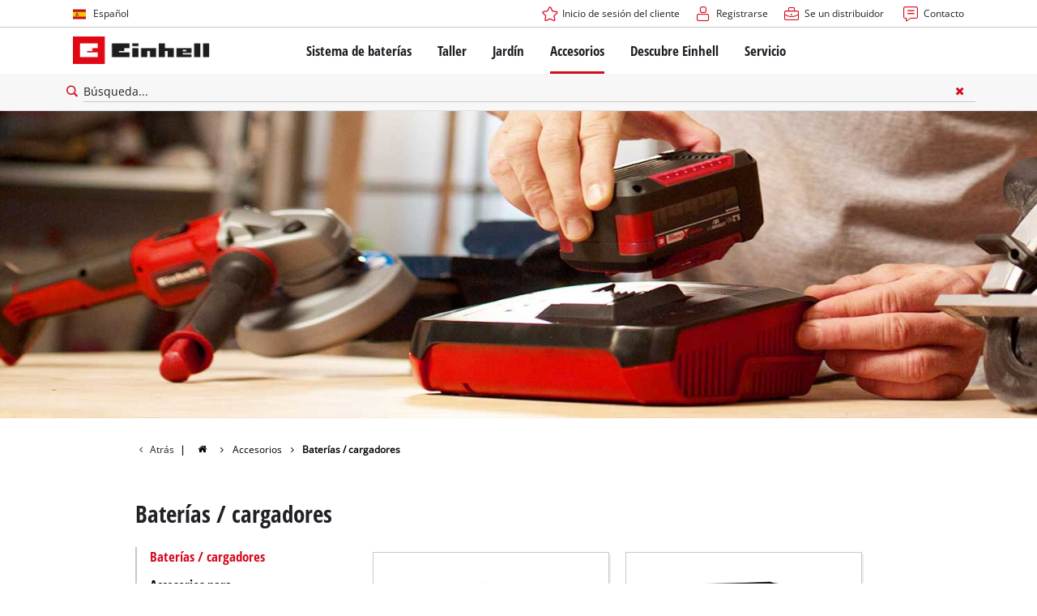

--- FILE ---
content_type: text/html; charset=utf-8
request_url: https://www.einhell.sv/accesorios/baterias-/-cargadores/
body_size: 10459
content:
<!DOCTYPE html>
<html lang="es">
<head>

<meta charset="utf-8">
<!-- 
	TYPO3 Website - Powered by Communiacs - www.communiacs.de

	This website is powered by TYPO3 - inspiring people to share!
	TYPO3 is a free open source Content Management Framework initially created by Kasper Skaarhoj and licensed under GNU/GPL.
	TYPO3 is copyright 1998-2026 of Kasper Skaarhoj. Extensions are copyright of their respective owners.
	Information and contribution at https://typo3.org/
-->



<title>Baterías y cargadores Power X-Change | Einhell.sv</title>
<meta name="generator" content="TYPO3 CMS">
<meta name="description" content="El sistema de batería Power X-Change de Einhell | Potentes baterías, cargadores para las baterías y juegos completos  a precios atractivos para iniciarse | ¡Ver ahora!">
<meta name="viewport" content="width=device-width, initial-scale=1.0">
<meta property="og:image" content="https://www.einhell.sv/fileadmin/_processed_/5/d/csm_einhell-accessories-batteries-chargers-keyvisual_603eaff813.jpg">
<meta property="og:image:url" content="https://www.einhell.sv/fileadmin/_processed_/5/d/csm_einhell-accessories-batteries-chargers-keyvisual_603eaff813.jpg">
<meta property="og:image:width" content="838">
<meta property="og:image:height" content="440">
<meta property="og:image:alt" content="power x-change battery with charger and cordless angle grinder">
<meta name="twitter:card" content="summary">


<link rel="stylesheet" href="/_assets/369fecbaddba51f6af024f761a766400/Assets/css/themes/einhell.css?1761119454" media="all">
<link rel="stylesheet" href="/_assets/369fecbaddba51f6af024f761a766400/Assets/css/app.css?1769078906" media="all">
<link href="/_assets/369fecbaddba51f6af024f761a766400/Assets/css/external/teamviewer.css?1761119454" rel="stylesheet" >
<link href="/_assets/369fecbaddba51f6af024f761a766400/Assets/css/extensions/theme/modules/usps-topbar.css?1763367803" rel="stylesheet" >
<link href="/_assets/369fecbaddba51f6af024f761a766400/Assets/css/extensions/theme/modules/swiper.css?1761119454" rel="stylesheet" >
<link href="/_assets/369fecbaddba51f6af024f761a766400/Assets/css/extensions/theme/modules/hero.css?1761119454" rel="stylesheet" >
<link href="/_assets/369fecbaddba51f6af024f761a766400/Assets/css/extensions/theme/modules/image.css?1761119454" rel="stylesheet" >
<link href="/_assets/369fecbaddba51f6af024f761a766400/Assets/css/extensions/theme/modules/image-preloaded.css?1761119454" rel="stylesheet" >
<link href="/_assets/369fecbaddba51f6af024f761a766400/Assets/css/extensions/theme/modules/headline-paragraph.css?1761119454" rel="stylesheet" >
<link href="/_assets/369fecbaddba51f6af024f761a766400/Assets/css/extensions/theme/modules/navigation-sidebar.css?1761119454" rel="stylesheet" >
<link href="/_assets/369fecbaddba51f6af024f761a766400/Assets/css/extensions/itemrepo/compare-list.css?1761119454" rel="stylesheet" >
<link href="/_assets/369fecbaddba51f6af024f761a766400/Assets/css/extensions/itemrepo/list.css?1769078906" rel="stylesheet" >
<link href="/_assets/369fecbaddba51f6af024f761a766400/Assets/css/extensions/itemrepo/list-filter.css?1769078906" rel="stylesheet" >
<link href="/_assets/369fecbaddba51f6af024f761a766400/Assets/css/extensions/theme/modules/breadcrumb.css?1761119454" rel="stylesheet" >



<script src="/_assets/369fecbaddba51f6af024f761a766400/Assets/vendor/easyXDM.min.js?1761119454"></script>



<!-- Google Consent Mode Default --><script>            window.dataLayer = window.dataLayer || [];
            function gtag(){dataLayer.push(arguments);}

            gtag('consent', 'default', {
                ad_user_data: 'denied',
                ad_personalization: 'denied',
                ad_storage: 'denied',
                analytics_storage: 'denied',
                functionality_storage: 'denied',
                personalization_storage: 'denied',
                security_storage: 'granted'
            });

            gtag('set', 'ads_data_redaction', true);</script><!-- /GCM Default -->    <link href='/_assets/369fecbaddba51f6af024f761a766400/Assets/fonts/icomoon/icomoon.woff?bcwgz8' rel='preload' as='font' crossorigin='crossorigin' type='font/woff'>
    <link href='/_assets/369fecbaddba51f6af024f761a766400/Assets/fonts/icomoon/icomoon.ttf?bcwgz8' rel='preload' as='font' crossorigin='crossorigin' type='font/ttf'>    <script>        window.communiacs_loader = {};
        window.communiacs_loader.options = {};
        window.tx_theme = {};
        window.tx_theme.constants = {};
        window.tx_theme.constants.friendlycaptcha = {};
        window.tx_theme.constants.friendlycaptcha.sitekey = 'FCMG6HK10S6MCDSC';
        window.tx_theme.constants.friendlycaptcha.puzzleEndpoint = 'https://eu-api.friendlycaptcha.eu/api/v1/puzzle';    </script>        <script type="text/plain" data-usercentrics="Google Fonts">        WebFontConfig = {};

        WebFontConfig.google = {
            families: [
                'Roboto:400,700:latin',
                'Open+Sans:400,400i,700,700i',
                'Open+Sans+Condensed:700',
                'Amatic+SC:400,700:latin'
            ]
        };
        (function(d) {
            var wf = d.createElement('script'), s = d.scripts[0];
            wf.src = 'https://ajax.googleapis.com/ajax/libs/webfont/1.6.26/webfont.js';            wf.type = 'text/javascript';            wf.setAttribute('data-usercentrics', 'Google Fonts');
            s.parentNode.insertBefore(wf, s);
        })(document);      var currentBreakpoint;
        </script>	<script type="module" src="https://unpkg.com/friendly-challenge@0.9.11/widget.module.min.js" async defer data-cookiecategory="essential" data-usercentrics="Friendly Captcha"></script>	<script nomodule src="https://unpkg.com/friendly-challenge@0.9.11/widget.min.js" async defer data-cookiecategory="essential" data-usercentrics="Friendly Captcha"></script>
<link rel="shortcut icon" type="image/png" href="/_assets/369fecbaddba51f6af024f761a766400/Assets/favicons/favicon.png">
<link rel="shortcut icon" type="image/png" href="/_assets/369fecbaddba51f6af024f761a766400/Assets/favicons/favicon-32.png" sizes="32x32">
<link rel="shortcut icon" type="image/png" href="/_assets/369fecbaddba51f6af024f761a766400/Assets/favicons/favicon-24.png" sizes="24x24">
<link rel="shortcut icon" type="image/png" href="/_assets/369fecbaddba51f6af024f761a766400/Assets/favicons/favicon-16.png" sizes="16x16">
<link rel="apple-touch-icon" sizes="57x57" href="/_assets/369fecbaddba51f6af024f761a766400/Assets/favicons/apple-touch-icon-57x57.png">
<link rel="apple-touch-icon" sizes="72x72" href="/_assets/369fecbaddba51f6af024f761a766400/Assets/favicons/apple-touch-icon-72x72.png">
<link rel="apple-touch-icon" sizes="76x76" href="/_assets/369fecbaddba51f6af024f761a766400/Assets/favicons/apple-touch-icon-76x76.png">
<link rel="apple-touch-icon" sizes="114x114" href="/_assets/369fecbaddba51f6af024f761a766400/Assets/favicons/apple-touch-icon-114x114.png">
<link rel="apple-touch-icon" sizes="120x120" href="/_assets/369fecbaddba51f6af024f761a766400/Assets/favicons/apple-touch-icon-120x120.png">
<link rel="apple-touch-icon" sizes="144x144" href="/_assets/369fecbaddba51f6af024f761a766400/Assets/favicons/apple-touch-icon-144x144.png">
<link rel="apple-touch-icon" sizes="152x152" href="/_assets/369fecbaddba51f6af024f761a766400/Assets/favicons/apple-touch-icon-152x152.png">

          <!-- Matomo Tag Manager -->
<script type="text/plain" data-usercentrics="Matomo (self hosted)">
var _mtm = window._mtm = window._mtm || [];
_mtm.push({"mtm.startTime": (new Date().getTime()), "event": "mtm.Start"});
var d=document, g=d.createElement('script'), s=d.getElementsByTagName("script")[0];
g.async=true; g.src="https://matomo.einhell-live.de/js/container_OVBgelBy.js"; s.parentNode.insertBefore(g,s);
</script>
<!-- End Matomo Tag Manager --><link rel="preload" href="//privacy-proxy.usercentrics.eu/latest/uc-block.bundle.js" as="script">
        <link rel="preconnect" href="//privacy-proxy.usercentrics.eu">
        <script id="usercentrics-cmp" data-language="es" data-settings-id="IID7cXufAwF297" src="https://web.cmp.usercentrics.eu/ui/loader.js" async></script>        <script type="application/javascript" src="https://privacy-proxy.usercentrics.eu/latest/uc-block.bundle.js"></script>
        <script>
        // (optional) additional configs for the Smart Data Protector
        uc.blockOnly([
          'S1pcEj_jZX', //Google Maps
          'XbzVLbj6w', //BazaarVoice
          'BJz7qNsdj-7', // Youtube
          'qEs4t49Rg', // Trustpilot
          'uJyv6', // Flockler
          'J4VjROu2H' //Zoovu
        ]);
        </script>
        <script>
        // block following scripts
        uc.blockElements({
          'S1pcEj_jZX': '.module-teaser-shoplocator .teaser__content, .shopLocator, .lawn-calculator, .googlemaps, .overlay__placeholder',
          'J4VjROu2H': '#zoovu-assistant',
          'uJyv6-Nm': '.flockler',
          'XbzVLbj6w': '.bv-uc-wrapper',
          'qEs4t49Rg': '.trustpilot-widget-placeholder, .trustpilot-section-placeholder',
          'BJz7qNsdj-7': '.module-video .card__iframe .uc-placeholder'
        });
        uc.reloadOnOptOut('S1pcEj_jZX');
        uc.reloadOnOptIn('BJz7qNsdj-7');
        uc.reloadOnOptIn('qEs4t49Rg');
        </script><!-- Google Tag Manager GA4 --><script type="text/plain" data-usercentrics="Google Tag Manager">(function(w,d,s,l,i){w[l]=w[l]||[];w[l].push({'gtm.start':
new Date().getTime(),event:'gtm.js'});var f=d.getElementsByTagName(s)[0],
j=d.createElement(s),dl=l!='dataLayer'?'&l='+l:'';j.async=true;j.src=
'https://www.googletagmanager.com/gtm.js?id='+i+dl;f.parentNode.insertBefore(j,f);
})(window,document,'script','dataLayer','GTM-NC8P95TT');</script><!-- End Google Tag Manager -->
<link rel="canonical" href="https://www.einhell.sv/accesorios/baterias-/-cargadores/"/>

<link rel="alternate" hreflang="en-CL" href="https://www.einhell.cl/en/accessories/batteries-/-chargers/"/>
<link rel="alternate" hreflang="es-CL" href="https://www.einhell.cl/accesorios/baterias-/-cargadores/"/>
<link rel="alternate" hreflang="en-PE" href="https://www.einhell.pe/en/accessories/batteries-chargers/"/>
<link rel="alternate" hreflang="es-PE" href="https://www.einhell.pe/accesorios/baterias-cargadores/"/>
<link rel="alternate" hreflang="en-AR" href="https://www.einhell.com.ar/en/accessories/batteries-/-chargers/"/>
<link rel="alternate" hreflang="es-AR" href="https://www.einhell.com.ar/accesorios/baterias-y-cargadores/"/>
<link rel="alternate" hreflang="en-CO" href="https://www.einhell.co/en/accessories/batteries-/-chargers/"/>
<link rel="alternate" hreflang="es-CO" href="https://www.einhell.co/accesorios/baterias-y-cargadores/"/>
<link rel="alternate" hreflang="en-VE" href="https://www.einhell.com.ve/en/accessories/batteries-chargers/"/>
<link rel="alternate" hreflang="es-VE" href="https://www.einhell.com.ve/accesorios/baterias-/-cargadores/"/>
<link rel="alternate" hreflang="en-GT" href="https://www.einhell.gt/en/accessories/batteries-/-chargers/"/>
<link rel="alternate" hreflang="es-GT" href="https://www.einhell.gt/accesorios/baterias-/-cargadores/"/>
<link rel="alternate" hreflang="en-CR" href="https://www.einhell.cr/en/accessories/batteries-chargers/"/>
<link rel="alternate" hreflang="es-CR" href="https://www.einhell.cr/accesorios/baterias-/-cargadores/"/>
<link rel="alternate" hreflang="en-UY" href="https://www.einhell.com.uy/en/accessories/batteries-chargers/"/>
<link rel="alternate" hreflang="es-UY" href="https://www.einhell.com.uy/accesorios/baterias-y-cargadores/"/>
<link rel="alternate" hreflang="en-CA" href="https://www.einhell.ca/accessories/batteries-chargers/"/>
<link rel="alternate" hreflang="fr-CA" href="https://www.einhell.ca/fr/accessoires/batteries-chargeurs/"/>
<link rel="alternate" hreflang="en-BG" href="https://www.einhell.bg/en/accessories/batteries-/-chargers/"/>
<link rel="alternate" hreflang="bg-BG" href="https://www.einhell.bg/aksesoari/baterii-i-zarjadni-ustroistva/"/>
<link rel="alternate" hreflang="en-HR" href="https://www.einhell.hr/en/accessories/batteries-chargers/"/>
<link rel="alternate" hreflang="hr-HR" href="https://www.einhell.hr/pribor/baterije-punjaci/"/>
<link rel="alternate" hreflang="en-CZ" href="https://www.einhell.cz/en/accessories/batteries-chargers/"/>
<link rel="alternate" hreflang="cs-CZ" href="https://www.einhell.cz/prislusenstvi/baterie-nabijecky/"/>
<link rel="alternate" hreflang="de-CZ" href="https://www.einhell.cz/de/zubehoer/akkus-ladegeraete/"/>
<link rel="alternate" hreflang="en-HU" href="https://www.einhell.hu/en/accessories/batteries-chargers/"/>
<link rel="alternate" hreflang="hu-HU" href="https://www.einhell.hu/tartozekok/akkumulatorok-toeltok/"/>
<link rel="alternate" hreflang="en-RO" href="https://www.einhell.ro/en/accessories/batteries-chargers/"/>
<link rel="alternate" hreflang="ro-RO" href="https://www.einhell.ro/accesorii/acumulatori-incarcatoare/"/>
<link rel="alternate" hreflang="en-SI" href="https://www.einhell.si/en/accessories/batteries-chargers/"/>
<link rel="alternate" hreflang="sl-SI" href="https://www.einhell.si/pribor/baterije-polnilniki/"/>
<link rel="alternate" hreflang="en-GR" href="https://www.einhell.com.gr/en/accessories/batteries-chargers/"/>
<link rel="alternate" hreflang="el-GR" href="https://www.einhell.com.gr/axesoyar/mpataries-fortistes/"/>
<link rel="alternate" hreflang="en-BA" href="https://www.einhell.ba/en/accessories/batteries-chargers/"/>
<link rel="alternate" hreflang="bs-BA" href="https://www.einhell.ba/pribor/akumulatori-punjaci/"/>
<link rel="alternate" hreflang="en-ZA" href="https://www.einhell.co.za/accessories/batteries-chargers/"/>
<link rel="alternate" hreflang="en-RS" href="https://www.einhell.rs/en/accessories/batteries-/-chargers/"/>
<link rel="alternate" hreflang="sr-RS" href="https://www.einhell.rs/pribor/baterije/punjaci/"/>
<link rel="alternate" hreflang="en-TR" href="https://www.einhell.com.tr/en/accessories/batteries-chargers/"/>
<link rel="alternate" hreflang="tr-TR" href="https://www.einhell.com.tr/aksesuarlar/akueler-ve-sarj-cihazlari/"/>
<link rel="alternate" hreflang="en-SK" href="https://www.einhell.sk/en/accessories/batteries-chargers/"/>
<link rel="alternate" hreflang="sk-SK" href="https://www.einhell.sk/prislusenstvi/baterie-nabijecky/"/>
<link rel="alternate" hreflang="en-GB" href="https://www.einhell.co.uk/accessories/batteries-chargers/"/>
<link rel="alternate" hreflang="en-ES" href="https://www.einhell.es/en/accessories/batteries-chargers/"/>
<link rel="alternate" hreflang="es-ES" href="https://www.einhell.es/accesorios/baterias-cargadores/"/>
<link rel="alternate" hreflang="en-PT" href="https://www.einhell.pt/en/accessories/batteries-chargers/"/>
<link rel="alternate" hreflang="pt-PT" href="https://www.einhell.pt/acessorios/baterias-carregadores/"/>
<link rel="alternate" hreflang="en-IT" href="https://www.einhell.it/en/accessories/batteries-chargers/"/>
<link rel="alternate" hreflang="it-IT" href="https://www.einhell.it/accessori/batterie-caricabatterie/"/>
<link rel="alternate" hreflang="en-FR" href="https://www.einhell.fr/en/accessories/batteries-chargers/"/>
<link rel="alternate" hreflang="fr-FR" href="https://www.einhell.fr/accessoires/batteries-chargeurs/"/>
<link rel="alternate" hreflang="en-FI" href="https://www.einhell.fi/en/accessories/batteries-chargers/"/>
<link rel="alternate" hreflang="fi-FI" href="https://www.einhell.fi/tarvikkeet/akut-ja-latauslaitteet/"/>
<link rel="alternate" hreflang="en-NL" href="https://www.einhell.nl/en/accessories/batteries-chargers/"/>
<link rel="alternate" hreflang="nl-NL" href="https://www.einhell.nl/accessoires/accus-laders/"/>
<link rel="alternate" hreflang="en-DK" href="https://www.einhell.dk/en/accessories/batteries-chargers/"/>
<link rel="alternate" hreflang="da-DK" href="https://www.einhell.dk/tilbehoer/batterier-og-ladere/"/>
<link rel="alternate" hreflang="en-SE" href="https://www.einhell.se/en/accessories/batteries-chargers/"/>
<link rel="alternate" hreflang="sv-SE" href="https://www.einhell.se/tillbehoer/batterier-laddare/"/>
<link rel="alternate" hreflang="en-NO" href="https://www.einhell.no/en/accessories/batteries-/-chargers/"/>
<link rel="alternate" hreflang="no-NO" href="https://www.einhell.no/tilbehoer/batteries-/-chargers/"/>
<link rel="alternate" hreflang="en-TH" href="https://www.einhell.co.th/en/accessories/batteries-chargers/"/>
<link rel="alternate" hreflang="th-TH" href="https://www.einhell.co.th/accessories/batteries-chargers/"/>
<link rel="alternate" hreflang="en-AT" href="https://www.einhell.at/en/accessories/batteries-chargers/"/>
<link rel="alternate" hreflang="de-AT" href="https://www.einhell.at/zubehoer/akkus-ladegeraete/"/>
<link rel="alternate" hreflang="en-CH" href="https://www.einhell.ch/en/accessories/batteries-chargers/"/>
<link rel="alternate" hreflang="de-CH" href="https://www.einhell.ch/zubehoer/akkus-ladegeraete/"/>
<link rel="alternate" hreflang="it-CH" href="https://www.einhell.ch/it/accessori/batterie-caricabatterie/"/>
<link rel="alternate" hreflang="fr-CH" href="https://www.einhell.ch/fr/accessoires/batteries-chargeurs/"/>
<link rel="alternate" hreflang="en-DE" href="https://www.einhell.de/en/accessories/batteries-chargers/"/>
<link rel="alternate" hreflang="de-DE" href="https://www.einhell.de/zubehoer/akkus-ladegeraete/"/>
<link rel="alternate" hreflang="en-SV" href="https://www.einhell.sv/en/accessories/batteries-chargers/"/>
<link rel="alternate" hreflang="es-SV" href="https://www.einhell.sv/accesorios/baterias-/-cargadores/"/>
<link rel="alternate" hreflang="x-default" href="https://www.einhell.sv/en/accessories/batteries-chargers/"/>
</head>
<body class="page-2618 level-2 template-default transition-preload client-latam site-es_SV">    <!-- Google Tag Manager GA4 (noscript) -->
    <noscript><iframe src="https://www.googletagmanager.com/ns.html?id=GTM-NC8P95TT"
    height="0" width="0" style="display:none;visibility:hidden"></iframe></noscript>
    <!-- End Google Tag Manager (noscript) -->


<script>
  uc.setCustomTranslations({
    en: {
      ACCEPT: "Aceptar",
      MORE_INFO: "Configuración de cookies",
      DEFAULT_DESCRIPTION: "Utilizamos un servicio de terceros que puede recopilar datos sobre su actividad. Para ver este contenido, debe dar su consentimiento explícito a %TECHNOLOGY_NAME%.",
      DEFAULT_TITLE: "¡Necesitamos su consentimiento para cargar el servicio %TECHNOLOGY_NAME%!"
    },
    'es': {
      ACCEPT: "Aceptar",
      MORE_INFO: "Configuración de cookies",
      DEFAULT_DESCRIPTION: "Utilizamos un servicio de terceros que puede recopilar datos sobre su actividad. Para ver este contenido, debe dar su consentimiento explícito a %TECHNOLOGY_NAME%.",
      DEFAULT_TITLE: "¡Necesitamos su consentimiento para cargar el servicio %TECHNOLOGY_NAME%!"
    }
  });</script>

<script>
  if (!window.tx_itemrepo) {
    window.tx_itemrepo = {}
  }

  if (!window.tx_itemrepo.currency) {
    window.tx_itemrepo.currency = "SVC"
  }

  if (!window.tx_itemrepo.currencyLocale) {
    window.tx_itemrepo.currencyLocale = "es-SV"
  }
</script>



<div class="clicker"></div>

<div class="frc-captcha" data-start="none" style="display:none;"></div>

    
  
  
      <script type="module" crossorigin src="https://compare-list-preview.einhell-live.de/index.js"></script>
      <link rel="stylesheet" crossorigin href="https://compare-list-preview.einhell-live.de/style.css">

      <div id="compareListData" data-comparelist-enabled="1"
           data-locale="es_SV"
           data-env="live"
           data-website="einhell.sv"
           data-compare-list-url="https://www.einhell.sv/comparelist/"></div>

      <div id="compareListContainerApp"></div>
    

  

  


  




  

  


<div id="page-top" class="skip-to-content -border-bottom">
  <div class="skip-link-nav visually-hidden-focusable inner__wrap -max-width-limited">
    <span id="jumpmark-main-content-link" class="skip-link" tabindex="0">
      Ir al contenido principal
    </span>
    <span id="jumpmark-search-link" class="skip-link" tabindex="0">
      Ir a la búsqueda
    </span>
    <span id="jumpmark-main-menu-link" class="skip-link" tabindex="0">
      Ir a la navegación principal
    </span>
  </div>
</div>
<div class="page" data-free-item-error="The item cannot be added to the shopping cart again due to the current promotion"  >

  
  

  <script>
      window.addEventListener('DOMContentLoaded', function () {
        let isTeamviewerwAccepted = (localStorage.getItem('teamviewer') === 'true');
        if (isTeamviewerwAccepted) {
          $.getScript('https://cdn.engage.teamviewer.com/cdn/js/k8qhoof6dt.js', function () {
            window.postMessage("CV_sent");
          });
        }
      })
  </script>

  <header
    class="page__header nav-search ">
    











    <div class="header__topbar">
      <div class="inner__wrap -max-width-limited">
        <nav class="module-nav module-nav--lang">
          

  <div class="nav__meta nav__meta--lang">
    <div class="nav__lang">
      
        
      
        
          
          <div class="nav__current">
            <div class="current__flag flags-es">
              <span class="flag__label flag__label--mobile">ES</span>
              <span class="flag__label flag__label--desktop">Español</span>
            </div>
          </div>
        
      
      <div class="nav__available">
        <div class="available__label heading delta">
          
          <div class="close-icon" tabindex="-1"><span></span></div>
        </div>
        
          
        
          
              
              <div class="available__lang">
                <div class="current__flag flags-es" tabindex="-1">
                  <span class="flag__label flag__label--mobile"></span>
                  <span class="flag__label flag__label--desktop">Español</span>
                </div>
              </div>
            
        
        
          
              
                  <div class="available__lang">
                    <a href="/en/accessories/batteries-chargers/" tabindex="-1">
                      <div class="lang__flag flags-gb">
                        <span class="flag__label">English</span>
                      </div>
                    </a>
                  </div>
                
            
        
          
        
        
      </div>
    </div>
  </div>



          <button class="nav-lang__submenu-button" aria-label="Cambiar idioma" tabindex="0">
            <svg xmlns="http://www.w3.org/2000/svg" width="18" height="18" viewBox="0 0 24 24"><path fill="currentColor" d="M12.6 12L8 7.4L9.4 6l6 6l-6 6L8 16.6z"></path></svg>
          </button>
        </nav>
        <div class="meta-image">
          
        </div>
        <nav class="module-nav module-nav--meta">
          


    
    
    
        



<script>
    if (!window.app) {
        window.app = {};
    }
    if (!window.app.login)
    {
        window.app.login = {}
    }

    window.app.login.keycloakBaseUrl = 'https://auth.einhell.com/auth/'
    window.app.login.syliusCookieDomain = ''
    window.app.login.keycloakRealm = 'master'
    window.app.login.keycloakApplicationId = 'typo3'
    window.app.login.siteLanguageHrefLang = 'es-SV'
    window.app.login.keycloakLocale = 'es-ES'
    window.app.login.privacylink = 'https://www.einhell.sv/privacidad-de-los-datos/'
    window.app.login.dashboardlink = 'https://www.einhell.sv/panel-de-control-del-usuario/'
    window.app.login.translationsAssetsPath = '/_assets/369fecbaddba51f6af024f761a766400/Translations/login';
</script>
<menu id="login" class="module-nav__lvl1 tx-theme tx-theme--login"></menu>


    
    <menu class="module-nav__lvl1">
        
            <li class="module-nav__item">
                <a href="/se-un-distribuidor/" tabindex="-1" >
                <span class=" icon-career-before">Se un distribuidor</span>
                </a>
                
            </li>
        
            <li class="module-nav__item">
                <a href="/servicio/contacto/" tabindex="-1" >
                <span class=" icon-contact-before">Contacto</span>
                </a>
                
            </li>
        
    </menu>









        </nav>
      </div>
    </div>
    <div class="header__header" data-overview-label="Resúmen">
      <div class="inner__wrap -max-width-limited">
        <div class="module-logo">
          <a href="/"><img src="/_assets/369fecbaddba51f6af024f761a766400/Assets/img/logo.png" width="376" height="76"   alt="&#039;EINHELL. Cordless Excellence. - Official brand&#039;" ></a>
        </div>
        <nav class="module-nav module-nav--main">
          


  
  
    <menu class="module-nav__lvl1">
      
  
    
    
    
    
    
      
        
      
        
      
        
      
        
      
        
      
    
    <li
            class="module-nav__item module-nav__item--hasSubpages  ">
      
          <a href="/sistema-de-baterias/"    >
          
          <span
                  class="heading delta">Sistema de baterías</span>
          </a>
        
      
        <button class="menu__submenu-button menu__submenu-button-lvl1 " aria-label="Abrir submenú"  tabindex="0">
        <svg xmlns="http://www.w3.org/2000/svg" width="32" height="32" viewBox="0 0 24 24"><path fill="currentColor" d="M12.6 12L8 7.4L9.4 6l6 6l-6 6L8 16.6z"></path></svg>
        </button>
        
  
    <menu class="module-nav__lvl2">
      
  
    
    
    
    
    
      
        
      
    
    <li
            class="module-nav__item module-nav__item--hasSubpages  ">
      
          <a href="/sistema-de-baterias/sistema-de-bateria-einhell/"    >
          
          <span
                  class="heading epsilon">Sistema de batería Einhell</span>
          </a>
        
      
        <button class="menu__submenu-button  menu__submenu-button-lvl2" aria-label="Abrir submenú" tabindex="-1">
        <svg xmlns="http://www.w3.org/2000/svg" width="32" height="32" viewBox="0 0 24 24"><path fill="currentColor" d="M12.6 12L8 7.4L9.4 6l6 6l-6 6L8 16.6z"></path></svg>
        </button>
        
  
    <menu class="module-nav__lvl3">
      
  
    
    
    
    
    
    <li
            class="module-nav__item  ">
      
          <a href="/sistema-de-baterias/"    >
          
          <span
                  class="">El sistema de batería Power X-Change</span>
          </a>
        
      
    </li>
  
  

    </menu>

      
    </li>
  
    
    
    
    
    
      
        
      
        
      
        
      
    
    <li
            class="module-nav__item module-nav__item--hasSubpages  ">
      
          <a href="/sistema-de-baterias/tecnologia/"    >
          
          <span
                  class="heading epsilon">Tecnología</span>
          </a>
        
      
        <button class="menu__submenu-button  menu__submenu-button-lvl2" aria-label="Abrir submenú" tabindex="-1">
        <svg xmlns="http://www.w3.org/2000/svg" width="32" height="32" viewBox="0 0 24 24"><path fill="currentColor" d="M12.6 12L8 7.4L9.4 6l6 6l-6 6L8 16.6z"></path></svg>
        </button>
        
  
    <menu class="module-nav__lvl3">
      
  
    
    
    
    
    
    <li
            class="module-nav__item  ">
      
          <a href="/sistema-de-baterias/tecnologia-de-baterias/"    >
          
          <span
                  class="">Tecnología de baterías</span>
          </a>
        
      
    </li>
  
    
    
    
    
    
    <li
            class="module-nav__item  ">
      
          <a href="/brushless/"    >
          
          <span
                  class="">Brushless</span>
          </a>
        
      
    </li>
  
    
    
    
    
    
    <li
            class="module-nav__item  ">
      
          <a href="/baterias-falsas/"    >
          
          <span
                  class="">Baterías: originales Einhell vs. réplicas</span>
          </a>
        
      
    </li>
  
  

    </menu>

      
    </li>
  
    
    
    
    
    
      
        
      
        
      
        
      
        
      
    
    <li
            class="module-nav__item module-nav__item--hasSubpages  module-nav__item--disabledLink ">
      
            <span
                    class="heading epsilon">PROFESSIONAL</span>
        
      
        <button class="menu__submenu-button  menu__submenu-button-lvl2" aria-label="Abrir submenú" tabindex="-1">
        <svg xmlns="http://www.w3.org/2000/svg" width="32" height="32" viewBox="0 0 24 24"><path fill="currentColor" d="M12.6 12L8 7.4L9.4 6l6 6l-6 6L8 16.6z"></path></svg>
        </button>
        
  
    <menu class="module-nav__lvl3">
      
  
    
    
    
    
    
    <li
            class="module-nav__item  ">
      
          <a href="/professional/"    >
          
          <span
                  class="">cerca de Einhell PROFESSIONAL</span>
          </a>
        
      
    </li>
  
    
    
    
    
    
    <li
            class="module-nav__item  ">
      
          <a href="/sistema-de-baterias/professional/todos-los-dispositivos-professional/"    >
          
          <span
                  class="">Todos los dispositivos PROFESSIONAL</span>
          </a>
        
      
    </li>
  
    
    
    
    
    
    <li
            class="module-nav__item  ">
      
          <a href="/sistema-de-baterias/professional/herramientas-electricas-professional/"    >
          
          <span
                  class="">Herramientas eléctricas PROFESSIONAL</span>
          </a>
        
      
    </li>
  
    
    
    
    
    
    <li
            class="module-nav__item  ">
      
          <a href="/sistema-de-baterias/professional/herramientas-de-jardin-professional/"    >
          
          <span
                  class="">Herramientas de jardín PROFESSIONAL</span>
          </a>
        
      
    </li>
  
  

    </menu>

      
    </li>
  
    
    
    
    
    
      
        
      
        
      
        
      
    
    <li
            class="module-nav__item module-nav__item--hasSubpages  ">
      
          <a href="/power-x-change/"    >
          
          <span
                  class="heading epsilon">Dispositivos Power X-Change</span>
          </a>
        
      
        <button class="menu__submenu-button  menu__submenu-button-lvl2" aria-label="Abrir submenú" tabindex="-1">
        <svg xmlns="http://www.w3.org/2000/svg" width="32" height="32" viewBox="0 0 24 24"><path fill="currentColor" d="M12.6 12L8 7.4L9.4 6l6 6l-6 6L8 16.6z"></path></svg>
        </button>
        
  
    <menu class="module-nav__lvl3">
      
  
    
    
    
    
    
    <li
            class="module-nav__item  ">
      
          <a href="/power-x-change/"    >
          
          <span
                  class="">Todos los productos Power X-Change</span>
          </a>
        
      
    </li>
  
    
    
    
    
    
    <li
            class="module-nav__item  ">
      
          <a href="/sistema-de-baterias/dispositivos-power-x-change/herramientas-power-x-change/"    >
          
          <span
                  class="">Herramientas Power X-Change</span>
          </a>
        
      
    </li>
  
    
    
    
    
    
    <li
            class="module-nav__item  ">
      
          <a href="/sistema-de-baterias/dispositivos-power-x-change/herramientas-de-jardin-power-x-change/"    >
          
          <span
                  class="">Herramientas de jardín Power X-Change</span>
          </a>
        
      
    </li>
  
  

    </menu>

      
    </li>
  
    
    
    
    
      
    
    
    <li
            class="module-nav__item module-nav__item--active module-nav__item--current  ">
      
          <a href="/accesorios/baterias-/-cargadores/"    >
          
          <span
                  class="heading epsilon">Baterías y cargadores</span>
          </a>
        
      
    </li>
  
  

    </menu>

      
    </li>
  
    
    
    
    
    
      
        
      
        
      
        
      
        
      
    
    <li
            class="module-nav__item module-nav__item--hasSubpages  ">
      
          <a href="/taller/"    >
          
          <span
                  class="heading delta">Taller</span>
          </a>
        
      
        <button class="menu__submenu-button menu__submenu-button-lvl1 " aria-label="Abrir submenú"  tabindex="0">
        <svg xmlns="http://www.w3.org/2000/svg" width="32" height="32" viewBox="0 0 24 24"><path fill="currentColor" d="M12.6 12L8 7.4L9.4 6l6 6l-6 6L8 16.6z"></path></svg>
        </button>
        
  
    <menu class="module-nav__lvl2">
      
  
    
    
    
    
    
      
        
      
        
      
        
      
        
      
        
      
        
      
        
      
        
      
    
    <li
            class="module-nav__item module-nav__item--hasSubpages  ">
      
          <a href="/taller/herramientas-inalambricas/"    >
          
          <span
                  class="heading epsilon">Herramientas inalámbricas</span>
          </a>
        
      
        <button class="menu__submenu-button  menu__submenu-button-lvl2" aria-label="Abrir submenú" tabindex="-1">
        <svg xmlns="http://www.w3.org/2000/svg" width="32" height="32" viewBox="0 0 24 24"><path fill="currentColor" d="M12.6 12L8 7.4L9.4 6l6 6l-6 6L8 16.6z"></path></svg>
        </button>
        
  
    <menu class="module-nav__lvl3">
      
  
    
    
    
    
    
    <li
            class="module-nav__item  ">
      
          <a href="/taller/herramientas-inalambricas/destornillador-inalambrico/"    >
          
          <span
                  class="">Destornillador inalámbrico</span>
          </a>
        
      
    </li>
  
    
    
    
    
    
    <li
            class="module-nav__item  ">
      
          <a href="/taller/herramientas-inalambricas/taladro/"    >
          
          <span
                  class="">Taladro</span>
          </a>
        
      
    </li>
  
    
    
    
    
    
    <li
            class="module-nav__item  ">
      
          <a href="/taller/herramientas-inalambricas/rotomartillos/"    >
          
          <span
                  class="">Rotomartillos</span>
          </a>
        
      
    </li>
  
    
    
    
    
    
    <li
            class="module-nav__item  ">
      
          <a href="/taller/herramientas-inalambricas/amoladoras-angulares/"    >
          
          <span
                  class="">Amoladoras angulares</span>
          </a>
        
      
    </li>
  
    
    
    
    
    
    <li
            class="module-nav__item  ">
      
          <a href="/taller/herramientas-inalambricas/sierras/"    >
          
          <span
                  class="">Sierras</span>
          </a>
        
      
    </li>
  
    
    
    
    
    
    <li
            class="module-nav__item  ">
      
          <a href="/taller/herramientas-inalambricas/lijadoras/"    >
          
          <span
                  class="">Lijadoras</span>
          </a>
        
      
    </li>
  
    
    
    
    
    
    <li
            class="module-nav__item  ">
      
          <a href="/taller/herramientas-inalambricas/equipos-de-medicion/"    >
          
          <span
                  class="">Equipos de medición</span>
          </a>
        
      
    </li>
  
    
    
    
    
    
    <li
            class="module-nav__item  ">
      
          <a href="/taller/herramientas-inalambricas/otras-herramientas/"    >
          
          <span
                  class="">Otras herramientas</span>
          </a>
        
      
    </li>
  
  

    </menu>

      
    </li>
  
    
    
    
    
    
      
        
      
        
      
        
      
    
    <li
            class="module-nav__item module-nav__item--hasSubpages  ">
      
          <a href="/taller/maquinas-estacionarias/"    >
          
          <span
                  class="heading epsilon">Maquinas estacionarias</span>
          </a>
        
      
        <button class="menu__submenu-button  menu__submenu-button-lvl2" aria-label="Abrir submenú" tabindex="-1">
        <svg xmlns="http://www.w3.org/2000/svg" width="32" height="32" viewBox="0 0 24 24"><path fill="currentColor" d="M12.6 12L8 7.4L9.4 6l6 6l-6 6L8 16.6z"></path></svg>
        </button>
        
  
    <menu class="module-nav__lvl3">
      
  
    
    
    
    
    
    <li
            class="module-nav__item  ">
      
          <a href="/taller/maquinas-estacionarias/sierras-de-mesa/"    >
          
          <span
                  class="">Sierras de mesa</span>
          </a>
        
      
    </li>
  
    
    
    
    
    
    <li
            class="module-nav__item  ">
      
          <a href="/taller/maquinas-estacionarias/compresoras-de-aire/"    >
          
          <span
                  class="">Compresoras de aire</span>
          </a>
        
      
    </li>
  
    
    
    
    
    
    <li
            class="module-nav__item  ">
      
          <a href="/taller/maquinas-estacionarias/otras-maquinas/"    >
          
          <span
                  class="">Otras máquinas</span>
          </a>
        
      
    </li>
  
  

    </menu>

      
    </li>
  
    
    
    
    
    
      
        
      
        
      
    
    <li
            class="module-nav__item module-nav__item--hasSubpages  ">
      
          <a href="/taller/equipos-de-limpieza/"    >
          
          <span
                  class="heading epsilon">Equipos de limpieza</span>
          </a>
        
      
        <button class="menu__submenu-button  menu__submenu-button-lvl2" aria-label="Abrir submenú" tabindex="-1">
        <svg xmlns="http://www.w3.org/2000/svg" width="32" height="32" viewBox="0 0 24 24"><path fill="currentColor" d="M12.6 12L8 7.4L9.4 6l6 6l-6 6L8 16.6z"></path></svg>
        </button>
        
  
    <menu class="module-nav__lvl3">
      
  
    
    
    
    
    
    <li
            class="module-nav__item  ">
      
          <a href="/taller/equipos-de-limpieza/aspiradoras-de-humedo/seco/"    >
          
          <span
                  class="">Aspiradoras de húmedo/seco</span>
          </a>
        
      
    </li>
  
    
    
    
    
    
    <li
            class="module-nav__item  ">
      
          <a href="/taller/equipos-de-limpieza/aspiradores-de-ceniza/"    >
          
          <span
                  class="">Aspiradores de ceniza</span>
          </a>
        
      
    </li>
  
  

    </menu>

      
    </li>
  
    
    
    
    
    
      
        
      
        
      
        
      
    
    <li
            class="module-nav__item module-nav__item--hasSubpages  ">
      
          <a href="/taller/herramientas-de-auto/"    >
          
          <span
                  class="heading epsilon">Herramientas de auto</span>
          </a>
        
      
        <button class="menu__submenu-button  menu__submenu-button-lvl2" aria-label="Abrir submenú" tabindex="-1">
        <svg xmlns="http://www.w3.org/2000/svg" width="32" height="32" viewBox="0 0 24 24"><path fill="currentColor" d="M12.6 12L8 7.4L9.4 6l6 6l-6 6L8 16.6z"></path></svg>
        </button>
        
  
    <menu class="module-nav__lvl3">
      
  
    
    
    
    
    
    <li
            class="module-nav__item  ">
      
          <a href="/taller/herramientas-de-auto/partidores-devehiculos/"    >
          
          <span
                  class="">Partidores devehiculos</span>
          </a>
        
      
    </li>
  
    
    
    
    
    
    <li
            class="module-nav__item  ">
      
          <a href="/taller/herramientas-de-auto/equipos-pulidores/"    >
          
          <span
                  class="">Equipos pulidores</span>
          </a>
        
      
    </li>
  
    
    
    
    
    
    <li
            class="module-nav__item  ">
      
          <a href="/taller/herramientas-de-auto/llave-de-impacto/"    >
          
          <span
                  class="">Impacto y destornilladores</span>
          </a>
        
      
    </li>
  
  

    </menu>

      
    </li>
  
  

    </menu>

      
    </li>
  
    
    
    
    
    
      
        
      
        
      
        
      
        
      
        
      
    
    <li
            class="module-nav__item module-nav__item--hasSubpages  ">
      
          <a href="/jardin/"    >
          
          <span
                  class="heading delta">Jardín</span>
          </a>
        
      
        <button class="menu__submenu-button menu__submenu-button-lvl1 " aria-label="Abrir submenú"  tabindex="0">
        <svg xmlns="http://www.w3.org/2000/svg" width="32" height="32" viewBox="0 0 24 24"><path fill="currentColor" d="M12.6 12L8 7.4L9.4 6l6 6l-6 6L8 16.6z"></path></svg>
        </button>
        
  
    <menu class="module-nav__lvl2">
      
  
    
    
    
    
    
    <li
            class="module-nav__item  ">
      
          <a href="/jardin/cortacesped/"    >
          
          <span
                  class="heading epsilon">Cortacésped</span>
          </a>
        
      
    </li>
  
    
    
    
    
    
    <li
            class="module-nav__item  ">
      
          <a href="/jardin/recortadora-/-desbrozadoras/"    >
          
          <span
                  class="heading epsilon">Recortadora / desbrozadoras</span>
          </a>
        
      
    </li>
  
    
    
    
    
    
    <li
            class="module-nav__item  ">
      
          <a href="/jardin/bombas-de-agua/"    >
          
          <span
                  class="heading epsilon">Bombas de agua</span>
          </a>
        
      
    </li>
  
    
    
    
    
    
    <li
            class="module-nav__item  ">
      
          <a href="/jardin/cortasetos/"    >
          
          <span
                  class="heading epsilon">Cortasetos</span>
          </a>
        
      
    </li>
  
    
    
    
    
    
    <li
            class="module-nav__item  ">
      
          <a href="/jardin/motosierras/"    >
          
          <span
                  class="heading epsilon">Motosierras</span>
          </a>
        
      
    </li>
  
  

    </menu>

      
    </li>
  
    
    
    
    
    
      
        
      
        
      
        
      
    
    <li
            class="module-nav__item module-nav__item--hasSubpages module-nav__item--active  ">
      
          <a href="/accesorios/"    >
          
          <span
                  class="heading delta">Accesorios</span>
          </a>
        
      
        <button class="menu__submenu-button menu__submenu-button-lvl1 " aria-label="Abrir submenú"  tabindex="0">
        <svg xmlns="http://www.w3.org/2000/svg" width="32" height="32" viewBox="0 0 24 24"><path fill="currentColor" d="M12.6 12L8 7.4L9.4 6l6 6l-6 6L8 16.6z"></path></svg>
        </button>
        
  
    <menu class="module-nav__lvl2">
      
  
    
    
    
    
      
    
    
    <li
            class="module-nav__item module-nav__item--active module-nav__item--current  ">
      
          <a href="/accesorios/baterias-/-cargadores/"    >
          
          <span
                  class="heading epsilon">Baterías / cargadores</span>
          </a>
        
      
    </li>
  
    
    
    
    
    
    <li
            class="module-nav__item  ">
      
          <a href="/accesorios/accesorios-para-herramientas/"    >
          
          <span
                  class="heading epsilon">Accesorios para herramientas</span>
          </a>
        
      
    </li>
  
    
    
    
    
    
    <li
            class="module-nav__item  ">
      
          <a href="/accesorios/accesorios-para-herramientas-de-jardin/"    >
          
          <span
                  class="heading epsilon">Accesorios para herramientas de jardín</span>
          </a>
        
      
    </li>
  
  

    </menu>

      
    </li>
  
    
    
    
    
    
      
        
      
        
      
        
      
    
    <li
            class="module-nav__item module-nav__item--hasSubpages  ">
      
          <a href="/descubre-einhell/"    >
          
          <span
                  class="heading delta">Descubre Einhell</span>
          </a>
        
      
        <button class="menu__submenu-button menu__submenu-button-lvl1 " aria-label="Abrir submenú"  tabindex="0">
        <svg xmlns="http://www.w3.org/2000/svg" width="32" height="32" viewBox="0 0 24 24"><path fill="currentColor" d="M12.6 12L8 7.4L9.4 6l6 6l-6 6L8 16.6z"></path></svg>
        </button>
        
  
    <menu class="module-nav__lvl2">
      
  
    
    
    
    
    
    <li
            class="module-nav__item  ">
      
          <a href="/el-profesional-que-llevas-dentro/"    >
          
          <span
                  class="heading epsilon">El Profesional que llevas dentro</span>
          </a>
        
      
    </li>
  
    
    
    
    
    
    <li
            class="module-nav__item  ">
      
          <a href="/mercedes-amg-petronas-f1-team/"    >
          
          <span
                  class="heading epsilon">Mercedes-AMG PETRONAS F1 Team</span>
          </a>
        
      
    </li>
  
    
    
    
    
    
    <li
            class="module-nav__item  ">
      
          <a href="/einhell-y-fc-bayern/"    >
          
          <span
                  class="heading epsilon">Einhell y FC Bayern</span>
          </a>
        
      
    </li>
  
  

    </menu>

      
    </li>
  
    
    
    
    
    
      
        
      
        
      
        
      
        
      
        
      
    
    <li
            class="module-nav__item module-nav__item--hasSubpages  ">
      
          <a href="/servicio/"    >
          
          <span
                  class="heading delta">Servicio</span>
          </a>
        
      
        <button class="menu__submenu-button menu__submenu-button-lvl1 " aria-label="Abrir submenú"  tabindex="0">
        <svg xmlns="http://www.w3.org/2000/svg" width="32" height="32" viewBox="0 0 24 24"><path fill="currentColor" d="M12.6 12L8 7.4L9.4 6l6 6l-6 6L8 16.6z"></path></svg>
        </button>
        
  
    <menu class="module-nav__lvl2">
      
  
    
    
    
    
    
    <li
            class="module-nav__item  ">
      
          <a href="/servicio/manuales-de-instrucciones/"    >
          
          <span
                  class="heading epsilon">Manuales de instrucciones</span>
          </a>
        
      
    </li>
  
    
    
    
    
    
    <li
            class="module-nav__item  ">
      
          <a href="/servicio/contacto/"    >
          
          <span
                  class="heading epsilon">Contacto</span>
          </a>
        
      
    </li>
  
    
    
    
    
    
    <li
            class="module-nav__item  ">
      
          <a href="/servicio/ofertas-de-garantia/"    >
          
          <span
                  class="heading epsilon">Ofertas de garantía</span>
          </a>
        
      
    </li>
  
    
    
    
    
    
    <li
            class="module-nav__item  ">
      
          <a href="/servicio/newsletter/"    >
          
          <span
                  class="heading epsilon">Newsletter</span>
          </a>
        
      
    </li>
  
    
    
    
    
    
    <li
            class="module-nav__item  ">
      
          <a href="/servicio/catalogos/"    >
          
          <span
                  class="heading epsilon">Catálogos</span>
          </a>
        
      
    </li>
  
  

    </menu>

      
    </li>
  
  

    </menu>





        </nav>
        <div class="module-nav-features">
          
            <div class="module-search">
              <div class="search__button">
                <span class="icon-search-before"
                  data-placeholder="Buscar"></span>
              </div>
              
    <div class="search__input">
        <form action="/pagina-de-resultados-de-busqueda/">
            <div class="input__field--input">
                <span class="close-icon icon-close-after"></span>
                <div class="input__label--wrapper">
                  <label>
                    <input type="text" name="q"
                           value="" placeholder="Búsqueda..."/>

                  </label>
                </div>
                <button type="submit" class="icon-search-after" title="Buscar ahora"></button>
            </div>
        </form>
    </div>

            </div>
          
          
          <div class="more-button" tabindex="0">
            <div class="menu-icon"><span class="bubble"></span><span class="bubble"></span><span class="bubble"></span>
            </div>
          </div>
          <nav class="module-nav module-nav--more"></nav>
        </div>

      </div>
    </div>
    <div class="header__reading-bar">
      <div class="reading-bar__container">
        <div class="reading-time -max-width-limited meta">
          <span class="time"></span>
          <span>minutes reading time</span>
        </div>
        <div id="moving-bar"></div>
      </div>
    </div>
  </header>

  <div class="page__content--spacer"></div>
  <main class="page__content">
    
  <!--TYPO3SEARCH_begin-->





<div class="section-row module-hero" >
    <div class="swiper-container">
        <div class="swiper-wrapper">
            
                <div class="swiper-slide hero__item -hero-image-small " style="--image-overlay-width: 0;--image-overlay-height: 0;">
                    
                            <div class="item-wrapper">
                                
    
    <div class="item__image">
        
    
            
                    
                        <div class="image__image" style="background: url(/fileadmin/corporate-media/products/accessories/batteries-and-chargers/einhell-accessories-batteries-and-chargers-keyvisual.jpg) no-repeat 70% 0%/cover"></div>
                    
                
        

    </div>
    <div class="item__badge">
        

    </div>
    
    

                            </div>
                        

                </div>
            
        </div>
        <div class="swiper-pagination-container">
            <div class="swiper-pagination-wrapper -max-width-limited">
                <div class="swiper-pagination"></div>
            </div>
        </div>
    </div>
</div>










<div class="section-row -padded-wide--mod-none " style="">

    
        <div class="col-wrapper l-1col -max-width-limited   ">
<div class="col   ">
    
        
            








  
  
  
  
  
  <script>
    if (!window.app) {
      window.app = {};
    }
    if (!window.app.product_list) {
      window.app.product_list = {};
    }

    window.app.product_list.layout = "2";
    window.app.product_list.api_endpoint = "https://itemrepo.einhell-live.de";
    // window.app.product_list.api_image_path = "https://assets.einhell.com/im/imf/";
    window.app.product_list.api_site = "einhell.sv";
    window.app.product_list.siteLanguage = "es";
    window.app.product_list.shopEnabled = "0";
    window.app.product_list.showPrice = "0";
    window.app.product_list.siteLanguageHrefLang = "es-SV";
    window.app.product_list.findAttributes = {};
    window.app.product_list.findAttributes.productFamily =
      "";
    window.app.product_list.findAttributes.brand = "";
    window.app.product_list.findAttributes.classifications =
      "PT-Z-85,PT-Z-83,PT-Z-76,GT-Z-31,PT-Z-100-A,PT-Z-100-B,PT-Z-81";
    window.app.product_list.findAttributes.itemNumbers =
      "";
    window.app.product_list.findAttributes.division =
      "";
    window.app.product_list.detailPageUrl =
      'https://www.einhell.sv/p/';
    window.app.product_list.showComparelistButton =
      "1";
    window.app.product_list.enabledBuy = "0";
    window.app.product_list.showBuyButton =
      "0";
    window.app.product_list.showButtonStyle = "";
    window.app.product_list.itemlistname =
      "Baterías / cargadores";
    window.app.product_list.bazaarvoiceEnabled =
      "0";
    window.app.product_list.ratingEnabled =
      "1";
    window.app.product_list.translationsAssetsPath = '/_assets/850406c784f03859420a01161d6dfbfa/Translations/product-list';
    window.app.product_list.hideSideBar = "0";
    window.app.product_list.tpgSideBarNavigation = "1";
    window.app.product_list.prefilterAvailability = ""
  </script>
  <div class="tx-itemrepo tx-itemrepo--list ">
    
        <div class="section-row">
          <div class="col-wrapper -max-width-limited">
            <div class="col -with-skip-link-nav">
              



<nav class="module-breadcrumb " aria-label="usted está aquí:">
  
        
            
        
            
                    <a href="/accesorios/" class="module-back">
                        <span class="icon-angle-down-before meta backbutton-text meta">Atrás</span>
                        <span class="divider meta bold">|</span>
                    </a>
                
        
            
        
    

    <div class="swiper-container">
        <div class="swiper-wrapper">
            
                
                        <a class="swiper-slide" title="inicio" href="/">
                            <span class="nav__crumb icon-home-before icon-angle-down-after meta"></span>
                        </a>
                    

            
                
                        
                                <a class="swiper-slide" href="/accesorios/">
                                    <span class="nav__crumb icon-angle-down-after meta">Accesorios</span>
                                </a>
                            
                    

            
                
                        
                                <div class="swiper-slide">
                                    <span class="nav__crumb nav__crumb--current bold meta">Baterías / cargadores</span>
                                </div>
                            
                    

            
        </div>
    </div>
</nav>



              <nav class="skip-link-nav" aria-label="Schnellnavigation">
                <a href="#product-list" id="skip-link-product-list" class="skip-link" tabindex="0">Ir a la vista general del producto</a>
                <a href="#tpg-overview" id="skip-link-tpg-overview" class="skip-link" tabindex="0">Ir a la vista general del grupo técnico de productos</a>
                <a href="#product-info" id="skip-link-product-info" class="skip-link" tabindex="0">Ir a la información del producto</a>
              </nav>
            </div>
          </div>
        </div>
      
    <div class="section-row -padded-wide--mod-bottom-only">
      
          <div class="product-list--list">
            <div class="list-headline-wrapper -max-width-limited">
              <div class="headline__headline">
                
                    <h1>
                      Baterías / cargadores
                    </h1>
                  
              </div>
            </div>
          </div>
        
      
          <div class="col-wrapper l-2col l-2col-b2-25-75 l-2col-b2-25-75--inverted -max-width-limited">
            <div class="col col-one col-sidebar">
              <div id="tpg-overview" class="content-item module-navigation-sidebar">
                <div class="navigation__control icon-angle-down-after">
                  <span class="bold">
                    Baterías / cargadores
                  </span>
                </div>
                <nav class="navigation__navigation">
                  


  
  
    <menu class="module-nav__lvl1">
      
  
    
    
    
    
      
    
    
    <li
            class="module-nav__item module-nav__item--active module-nav__item--current  ">
      
          <a href="/accesorios/baterias-/-cargadores/"    >
          
          <span
                  class="heading">Baterías / cargadores</span>
          </a>
        
      
    </li>
  
    
    
    
    
    
    <li
            class="module-nav__item  ">
      
          <a href="/accesorios/accesorios-para-herramientas/"    >
          
          <span
                  class="heading">Accesorios para herramientas</span>
          </a>
        
      
    </li>
  
    
    
    
    
    
    <li
            class="module-nav__item  ">
      
          <a href="/accesorios/accesorios-para-herramientas-de-jardin/"    >
          
          <span
                  class="heading">Accesorios para herramientas de jardín</span>
          </a>
        
      
    </li>
  
  

    </menu>





                </nav>
              </div>
            </div>
            <div class="col col-two col-list">
              <div id="product-list"></div>
            </div>
          </div>
        
    </div>
  </div>




        
    
</div>
</div>

    

</div>




<div class="section-row -padded-wide  " style="">

    
        
        
            
    <div class="col-wrapper l-2col l-2col-b2-50-50 l-2col-b2-50-50--normal -max-width-limited   ">
    
    <div class="col col-one  ">
        
            
                



    
      <div class="content-item module-image">
      
        
  

  <div class="module-image-preloaded -no-alpha">
    
    
    <img
      src="/fileadmin/corporate-media/products/accessories/batteries-and-chargers/einhell-accessories-batteries-and-chargers-content.jpg"
      srcset="
        /fileadmin/_processed_/7/7/csm_einhell-accessory-battery-chargers-content_2ae27d3064.jpg 480w,
        /fileadmin/_processed_/7/7/csm_einhell-accessory-battery-chargers-content_a30ecce0a7.jpg 640w,
        /fileadmin/_processed_/7/7/csm_einhell-accessory-battery-chargers-content_1042ab84ed.jpg 1024w,
        /fileadmin/_processed_/7/7/csm_einhell-accessory-battery-chargers-content_7f0dc3e875.jpg 1310w"
      sizes="(max-width: 639px) 100vw, (max-width: 1023px) 80vw"
      alt="man using einhell radio with power x-change battery"
      title=""
      loading="lazy"
    />
  </div>


      
      
      </div>
    
  



            
        
    </div>

    
    <div class="col col-two   ">
        
            
                


<div class="content-item module-headline-paragraph headline paragraph -color-headline-red -color-subheadline-black ">
  
    <hidden class="hl beta">Baterías y cargadores</hidden>
  
  
    <h2 class="sl gamma">Potencia máxima: inteligente, flexible y sostenible</h2>
  
  <p>Experimenta la libertad de no llevar cables con el sistema de batería Power X-Change de Einhell. Aquí encontrarás baterías de diferentes tamaños y niveles de potencia, cargadores a juego y conjuntos completos para iniciarte gastando poco. La gama de productos inalámbricos Einhell ya incluye más de 350 herramientas y máquinas que puedes usar con la misma batería gracias a nuestro sistema de baterías Power X-Change. Esto ahorra tiempo y quebraderos de cabeza, a la vez que te permite ser más productivo. Opcionalmente, incluso con una potencia increíble de 36V, combinando dos paquetes de baterías Power X-Change de 18V.</p>
</div>



            
        
    </div>

    </div>

        
    







    

</div>
<!--TYPO3SEARCH_end-->

  </main>
  
      
  <footer class="page__footer">
    <div class="section-row footer__nav -padded-wide -bg-grey-dark">
      <div class="footer-wrapper -max-width-limited">
        <section class="footer-col-one">
          <menu class="module-nav module-nav--footer">
            <div class="nav__headline">
              <h2 class="heading delta -color-white">
                Descubra Einhell
              </h2>
            </div>
            <div class="nav__menu">
              


  
  
    <menu class="module-nav__lvl1">
      
  
    
    
    
    
    
    <li
            class="module-nav__item  ">
      
          <a href="https://www.einhell.com/sustainability/"  target="_blank" rel="noreferrer"   >
          
          <span
                  class="">Sostenibilidad</span>
          </a>
        
      
    </li>
  
    
    
    
    
    
    <li
            class="module-nav__item  ">
      
          <a href="/sistema-de-baterias/"    >
          
          <span
                  class="">Sistema de baterias</span>
          </a>
        
      
    </li>
  
    
    
    
    
    
    <li
            class="module-nav__item  ">
      
          <a href="/descubre-einhell/"    >
          
          <span
                  class="">Descubre Einhell</span>
          </a>
        
      
    </li>
  
    
    
    
    
    
    <li
            class="module-nav__item  ">
      
          <a href="/servicio/"    >
          
          <span
                  class="">Servicio</span>
          </a>
        
      
    </li>
  
  

    </menu>





            </div>
          </menu>
        </section>
        <section class="footer-col-two">
          <menu class="module-nav module-nav--footer">
            <div class="nav__headline">
              <h2 class="heading delta -color-white">
                Información de Einhell
              </h2>
            </div>
            <div class="nav__menu">
              


  
  
    <menu class="module-nav__lvl1">
      
  
    
    
    
    
    
    <li
            class="module-nav__item  ">
      
          <a href="/sobre-nosotros/"    >
          
          <span
                  class="">Sobre nosotros</span>
          </a>
        
      
    </li>
  
    
    
    
    
    
    <li
            class="module-nav__item  ">
      
          <a href="/einhell-global/"    >
          
          <span
                  class="">Einhell global</span>
          </a>
        
      
    </li>
  
  

    </menu>





            </div>
          </menu>
        </section>
        <section class="footer-col-three">
          <menu class="module-nav module-nav--footer module-nav--footer--legal">
            <div class="nav__headline">
              <h2 class="heading delta -color-white">
                Legal
              </h2>
            </div>
            <div class="nav__menu">
              


  
  
    <menu class="module-nav__lvl1">
      
  
    
    
    
    
    
    <li
            class="module-nav__item  ">
      
          <a href="/privacidad-de-los-datos/"    >
          
          <span
                  class="">Privacidad de los datos</span>
          </a>
        
      
    </li>
  
    
    
    
    
    
    <li
            class="module-nav__item  ">
      
          <a href="/aviso-legal/"    >
          
          <span
                  class="">Aviso legal</span>
          </a>
        
      
    </li>
  
    
    
    
    
    
    <li
            class="module-nav__item  ">
      
          <a href="/cumplimiento/"    >
          
          <span
                  class="">Cumplimiento</span>
          </a>
        
      
    </li>
  
  
      <li class="module-nav__item ">
        <a href="#" onClick="UC_UI.showSecondLayer();">Configuración de Cookie</a>
      </li>
    

    </menu>





            </div>
          </menu>
        </section>
        <section class="footer-col-four">
          <menu class="module-nav module-nav--footer">
            <div class="nav__headline">
              <h2 class="heading delta -color-white">
                Redes Sociales
              </h2>
            </div>
            <div class="nav__menu">
              


  
  
    <menu class="module-nav__lvl1">
      
  
    
    
    
    
    
    <li
            class="module-nav__item  ">
      
          <a href="https://www.facebook.com/profile.php?id=100046659343517&amp;mibextid=LQQJ4d"  target="and" rel="noreferrer"   >
          
          <span
                  class=" icon-facebook-before">Facebook</span>
          </a>
        
      
    </li>
  
  

    </menu>





            </div>
          </menu>
        </section>
      </div>
    </div>
    <div class="module-backtotop">
      <div class="backtotop__button icon-caret-down-before"></div>
    </div>
    <div class="section-row footer__copyright -padded -bg-black">
      <div class="col-wrapper l-2col-b1-50-50 l-2col-b1-50-50--inverted -max-width-limited">
        <div class="col col-one">
          <div class="module-copyright -color-white">
            &copy; 2026 Einhell Germany AG
          </div>
        </div>
      </div>
    </div>
  </footer>

    
</div>

<script src="/_assets/369fecbaddba51f6af024f761a766400/Assets/js/app.js?1769078906"></script>
<script src="/_assets/369fecbaddba51f6af024f761a766400/login/Assets/js/chunk-vendors.js?1761119454"></script>
<script src="/_assets/369fecbaddba51f6af024f761a766400/login/Assets/js/app.js?1761119454"></script>
<script src="/_assets/850406c784f03859420a01161d6dfbfa/product-list/Assets/js/chunk-vendors.js?172113839488&amp;1769078906"></script>
<script src="/_assets/850406c784f03859420a01161d6dfbfa/product-list/Assets/js/app.js?172113839488&amp;1769078906"></script>



<script type="application/ld+json">{
    "@context": "https://schema.org",
    "@type": "BreadcrumbList",
    "itemListElement": [
        {
            "@type": "ListItem",
            "position": 1,
            "item": {
                "@id": "https://www.einhell.sv/",
                "name": "SV"
            }
        },
        {
            "@type": "ListItem",
            "position": 2,
            "item": {
                "@id": "https://www.einhell.sv/accesorios/",
                "name": "Accesorios"
            }
        },
        {
            "@type": "ListItem",
            "position": 3,
            "item": {
                "@id": "https://www.einhell.sv/accesorios/baterias-/-cargadores/",
                "name": "Bater\u00edas / cargadores"
            }
        }
    ]
}</script>
</body>
</html>